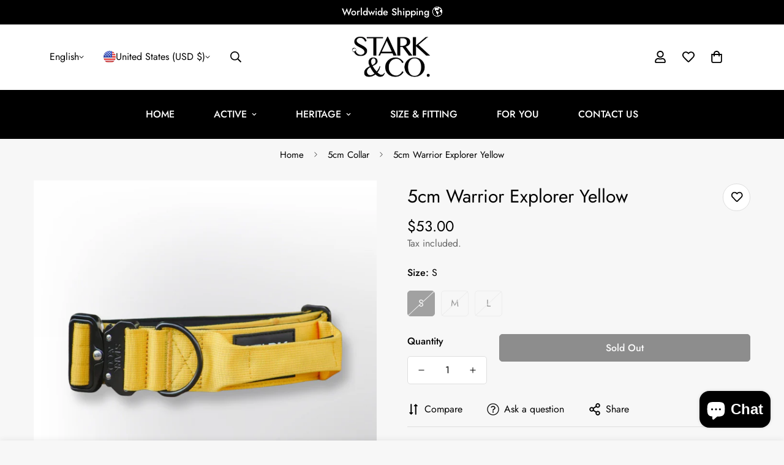

--- FILE ---
content_type: text/html; charset=UTF-8
request_url: https://dev.younet.network/infiniteoption/jxGetCustomVariantId/67129
body_size: 205
content:
 43800076878048

--- FILE ---
content_type: text/javascript; charset=utf-8
request_url: https://starkandco.pet/products/warrior-explorer-yellow.js
body_size: 316
content:
{"id":7881395798240,"title":"5cm Warrior Explorer Yellow","handle":"warrior-explorer-yellow","description":"\u003cp\u003e2” Tactical Collar with handle and black military-grade buckle.\u003c\/p\u003e\n\u003cp\u003eMaterial: nylon with neoprene lining for extra comfort.\u003c\/p\u003e\n\u003cp\u003e\u003cmeta charset=\"utf-8\"\u003e\u003cspan\u003eIncludes embroidery of your dog's name! Click on \"Customize your collar\"\u003c\/span\u003e\u003c\/p\u003e\n\u003cp\u003eIMPORTANT: Please measure your dog's neck, we need the measurement in order to place the embroidery correctly so that the adjustment buckle doesn't cover it. \u003c\/p\u003e\n\u003cp\u003eWe'll ask you for the measurement as you choose the text\/color\/font of your embroidery by clicking on \"Customize your collar\". \u003cbr\u003e\u003c\/p\u003e\n\u003cp\u003eIf you're having doubts between two sizes, choose the smaller one, that will give us more space to place the name because the adjustment buckle will be far to the right.\u003c\/p\u003e\n\u003cp\u003e\u003cspan\u003e\u003cmeta charset=\"UTF-8\"\u003e*Personalized items take 7-12 days prior to shipping. Shipping takes 3-7 days depending on destiny (we ship everything through FedEx, a tracking number will be sent to your e-mail)\u003c\/span\u003e\u003c\/p\u003e","published_at":"2022-10-12T23:26:02-05:00","created_at":"2022-10-05T18:43:33-05:00","vendor":"Stark \u0026Co","type":"Collar","tags":["Warrior Collection"],"price":5300,"price_min":5300,"price_max":5300,"available":false,"price_varies":false,"compare_at_price":null,"compare_at_price_min":0,"compare_at_price_max":0,"compare_at_price_varies":false,"variants":[{"id":43489736458464,"title":"S","option1":"S","option2":null,"option3":null,"sku":"52124","requires_shipping":true,"taxable":true,"featured_image":null,"available":false,"name":"5cm Warrior Explorer Yellow - S","public_title":"S","options":["S"],"price":5300,"weight":278,"compare_at_price":null,"inventory_management":"shopify","barcode":null,"requires_selling_plan":false,"selling_plan_allocations":[]},{"id":43489736491232,"title":"M","option1":"M","option2":null,"option3":null,"sku":"52125","requires_shipping":true,"taxable":true,"featured_image":null,"available":false,"name":"5cm Warrior Explorer Yellow - M","public_title":"M","options":["M"],"price":5300,"weight":278,"compare_at_price":null,"inventory_management":"shopify","barcode":null,"requires_selling_plan":false,"selling_plan_allocations":[]},{"id":43489736524000,"title":"L","option1":"L","option2":null,"option3":null,"sku":"52126","requires_shipping":true,"taxable":true,"featured_image":null,"available":false,"name":"5cm Warrior Explorer Yellow - L","public_title":"L","options":["L"],"price":5300,"weight":278,"compare_at_price":null,"inventory_management":"shopify","barcode":null,"requires_selling_plan":false,"selling_plan_allocations":[]}],"images":["\/\/cdn.shopify.com\/s\/files\/1\/0621\/2006\/7296\/files\/IMG_3669.png?v=1702594084","\/\/cdn.shopify.com\/s\/files\/1\/0621\/2006\/7296\/products\/IMG_7927.jpg?v=1702594084","\/\/cdn.shopify.com\/s\/files\/1\/0621\/2006\/7296\/products\/DSC03839.jpg?v=1702594084","\/\/cdn.shopify.com\/s\/files\/1\/0621\/2006\/7296\/products\/IMG_7923.jpg?v=1702594084","\/\/cdn.shopify.com\/s\/files\/1\/0621\/2006\/7296\/products\/5b224bc8-86ca-468e-b20c-1ff84cdf9244.jpg?v=1702594084","\/\/cdn.shopify.com\/s\/files\/1\/0621\/2006\/7296\/products\/collars_72fef338-2900-44e7-b051-bbf7cf78d620.jpg?v=1702594084"],"featured_image":"\/\/cdn.shopify.com\/s\/files\/1\/0621\/2006\/7296\/files\/IMG_3669.png?v=1702594084","options":[{"name":"Size","position":1,"values":["S","M","L"]}],"url":"\/products\/warrior-explorer-yellow","media":[{"alt":null,"id":32128177406176,"position":1,"preview_image":{"aspect_ratio":1.0,"height":1080,"width":1080,"src":"https:\/\/cdn.shopify.com\/s\/files\/1\/0621\/2006\/7296\/files\/IMG_3669.png?v=1702594084"},"aspect_ratio":1.0,"height":1080,"media_type":"image","src":"https:\/\/cdn.shopify.com\/s\/files\/1\/0621\/2006\/7296\/files\/IMG_3669.png?v=1702594084","width":1080},{"alt":null,"id":30542900592864,"position":2,"preview_image":{"aspect_ratio":1.5,"height":2848,"width":4272,"src":"https:\/\/cdn.shopify.com\/s\/files\/1\/0621\/2006\/7296\/products\/IMG_7927.jpg?v=1702594084"},"aspect_ratio":1.5,"height":2848,"media_type":"image","src":"https:\/\/cdn.shopify.com\/s\/files\/1\/0621\/2006\/7296\/products\/IMG_7927.jpg?v=1702594084","width":4272},{"alt":null,"id":30943241076960,"position":3,"preview_image":{"aspect_ratio":0.667,"height":2048,"width":1365,"src":"https:\/\/cdn.shopify.com\/s\/files\/1\/0621\/2006\/7296\/products\/DSC03839.jpg?v=1702594084"},"aspect_ratio":0.667,"height":2048,"media_type":"image","src":"https:\/\/cdn.shopify.com\/s\/files\/1\/0621\/2006\/7296\/products\/DSC03839.jpg?v=1702594084","width":1365},{"alt":null,"id":30542900527328,"position":4,"preview_image":{"aspect_ratio":1.5,"height":2848,"width":4272,"src":"https:\/\/cdn.shopify.com\/s\/files\/1\/0621\/2006\/7296\/products\/IMG_7923.jpg?v=1702594084"},"aspect_ratio":1.5,"height":2848,"media_type":"image","src":"https:\/\/cdn.shopify.com\/s\/files\/1\/0621\/2006\/7296\/products\/IMG_7923.jpg?v=1702594084","width":4272},{"alt":null,"id":30566695010528,"position":5,"preview_image":{"aspect_ratio":0.75,"height":1024,"width":768,"src":"https:\/\/cdn.shopify.com\/s\/files\/1\/0621\/2006\/7296\/products\/5b224bc8-86ca-468e-b20c-1ff84cdf9244.jpg?v=1702594084"},"aspect_ratio":0.75,"height":1024,"media_type":"image","src":"https:\/\/cdn.shopify.com\/s\/files\/1\/0621\/2006\/7296\/products\/5b224bc8-86ca-468e-b20c-1ff84cdf9244.jpg?v=1702594084","width":768},{"alt":null,"id":30519596613856,"position":6,"preview_image":{"aspect_ratio":0.596,"height":3103,"width":1849,"src":"https:\/\/cdn.shopify.com\/s\/files\/1\/0621\/2006\/7296\/products\/collars_72fef338-2900-44e7-b051-bbf7cf78d620.jpg?v=1702594084"},"aspect_ratio":0.596,"height":3103,"media_type":"image","src":"https:\/\/cdn.shopify.com\/s\/files\/1\/0621\/2006\/7296\/products\/collars_72fef338-2900-44e7-b051-bbf7cf78d620.jpg?v=1702594084","width":1849}],"requires_selling_plan":false,"selling_plan_groups":[]}

--- FILE ---
content_type: text/javascript; charset=utf-8
request_url: https://starkandco.pet/products/warrior-explorer-yellow.js
body_size: 902
content:
{"id":7881395798240,"title":"5cm Warrior Explorer Yellow","handle":"warrior-explorer-yellow","description":"\u003cp\u003e2” Tactical Collar with handle and black military-grade buckle.\u003c\/p\u003e\n\u003cp\u003eMaterial: nylon with neoprene lining for extra comfort.\u003c\/p\u003e\n\u003cp\u003e\u003cmeta charset=\"utf-8\"\u003e\u003cspan\u003eIncludes embroidery of your dog's name! Click on \"Customize your collar\"\u003c\/span\u003e\u003c\/p\u003e\n\u003cp\u003eIMPORTANT: Please measure your dog's neck, we need the measurement in order to place the embroidery correctly so that the adjustment buckle doesn't cover it. \u003c\/p\u003e\n\u003cp\u003eWe'll ask you for the measurement as you choose the text\/color\/font of your embroidery by clicking on \"Customize your collar\". \u003cbr\u003e\u003c\/p\u003e\n\u003cp\u003eIf you're having doubts between two sizes, choose the smaller one, that will give us more space to place the name because the adjustment buckle will be far to the right.\u003c\/p\u003e\n\u003cp\u003e\u003cspan\u003e\u003cmeta charset=\"UTF-8\"\u003e*Personalized items take 7-12 days prior to shipping. Shipping takes 3-7 days depending on destiny (we ship everything through FedEx, a tracking number will be sent to your e-mail)\u003c\/span\u003e\u003c\/p\u003e","published_at":"2022-10-12T23:26:02-05:00","created_at":"2022-10-05T18:43:33-05:00","vendor":"Stark \u0026Co","type":"Collar","tags":["Warrior Collection"],"price":5300,"price_min":5300,"price_max":5300,"available":false,"price_varies":false,"compare_at_price":null,"compare_at_price_min":0,"compare_at_price_max":0,"compare_at_price_varies":false,"variants":[{"id":43489736458464,"title":"S","option1":"S","option2":null,"option3":null,"sku":"52124","requires_shipping":true,"taxable":true,"featured_image":null,"available":false,"name":"5cm Warrior Explorer Yellow - S","public_title":"S","options":["S"],"price":5300,"weight":278,"compare_at_price":null,"inventory_management":"shopify","barcode":null,"requires_selling_plan":false,"selling_plan_allocations":[]},{"id":43489736491232,"title":"M","option1":"M","option2":null,"option3":null,"sku":"52125","requires_shipping":true,"taxable":true,"featured_image":null,"available":false,"name":"5cm Warrior Explorer Yellow - M","public_title":"M","options":["M"],"price":5300,"weight":278,"compare_at_price":null,"inventory_management":"shopify","barcode":null,"requires_selling_plan":false,"selling_plan_allocations":[]},{"id":43489736524000,"title":"L","option1":"L","option2":null,"option3":null,"sku":"52126","requires_shipping":true,"taxable":true,"featured_image":null,"available":false,"name":"5cm Warrior Explorer Yellow - L","public_title":"L","options":["L"],"price":5300,"weight":278,"compare_at_price":null,"inventory_management":"shopify","barcode":null,"requires_selling_plan":false,"selling_plan_allocations":[]}],"images":["\/\/cdn.shopify.com\/s\/files\/1\/0621\/2006\/7296\/files\/IMG_3669.png?v=1702594084","\/\/cdn.shopify.com\/s\/files\/1\/0621\/2006\/7296\/products\/IMG_7927.jpg?v=1702594084","\/\/cdn.shopify.com\/s\/files\/1\/0621\/2006\/7296\/products\/DSC03839.jpg?v=1702594084","\/\/cdn.shopify.com\/s\/files\/1\/0621\/2006\/7296\/products\/IMG_7923.jpg?v=1702594084","\/\/cdn.shopify.com\/s\/files\/1\/0621\/2006\/7296\/products\/5b224bc8-86ca-468e-b20c-1ff84cdf9244.jpg?v=1702594084","\/\/cdn.shopify.com\/s\/files\/1\/0621\/2006\/7296\/products\/collars_72fef338-2900-44e7-b051-bbf7cf78d620.jpg?v=1702594084"],"featured_image":"\/\/cdn.shopify.com\/s\/files\/1\/0621\/2006\/7296\/files\/IMG_3669.png?v=1702594084","options":[{"name":"Size","position":1,"values":["S","M","L"]}],"url":"\/products\/warrior-explorer-yellow","media":[{"alt":null,"id":32128177406176,"position":1,"preview_image":{"aspect_ratio":1.0,"height":1080,"width":1080,"src":"https:\/\/cdn.shopify.com\/s\/files\/1\/0621\/2006\/7296\/files\/IMG_3669.png?v=1702594084"},"aspect_ratio":1.0,"height":1080,"media_type":"image","src":"https:\/\/cdn.shopify.com\/s\/files\/1\/0621\/2006\/7296\/files\/IMG_3669.png?v=1702594084","width":1080},{"alt":null,"id":30542900592864,"position":2,"preview_image":{"aspect_ratio":1.5,"height":2848,"width":4272,"src":"https:\/\/cdn.shopify.com\/s\/files\/1\/0621\/2006\/7296\/products\/IMG_7927.jpg?v=1702594084"},"aspect_ratio":1.5,"height":2848,"media_type":"image","src":"https:\/\/cdn.shopify.com\/s\/files\/1\/0621\/2006\/7296\/products\/IMG_7927.jpg?v=1702594084","width":4272},{"alt":null,"id":30943241076960,"position":3,"preview_image":{"aspect_ratio":0.667,"height":2048,"width":1365,"src":"https:\/\/cdn.shopify.com\/s\/files\/1\/0621\/2006\/7296\/products\/DSC03839.jpg?v=1702594084"},"aspect_ratio":0.667,"height":2048,"media_type":"image","src":"https:\/\/cdn.shopify.com\/s\/files\/1\/0621\/2006\/7296\/products\/DSC03839.jpg?v=1702594084","width":1365},{"alt":null,"id":30542900527328,"position":4,"preview_image":{"aspect_ratio":1.5,"height":2848,"width":4272,"src":"https:\/\/cdn.shopify.com\/s\/files\/1\/0621\/2006\/7296\/products\/IMG_7923.jpg?v=1702594084"},"aspect_ratio":1.5,"height":2848,"media_type":"image","src":"https:\/\/cdn.shopify.com\/s\/files\/1\/0621\/2006\/7296\/products\/IMG_7923.jpg?v=1702594084","width":4272},{"alt":null,"id":30566695010528,"position":5,"preview_image":{"aspect_ratio":0.75,"height":1024,"width":768,"src":"https:\/\/cdn.shopify.com\/s\/files\/1\/0621\/2006\/7296\/products\/5b224bc8-86ca-468e-b20c-1ff84cdf9244.jpg?v=1702594084"},"aspect_ratio":0.75,"height":1024,"media_type":"image","src":"https:\/\/cdn.shopify.com\/s\/files\/1\/0621\/2006\/7296\/products\/5b224bc8-86ca-468e-b20c-1ff84cdf9244.jpg?v=1702594084","width":768},{"alt":null,"id":30519596613856,"position":6,"preview_image":{"aspect_ratio":0.596,"height":3103,"width":1849,"src":"https:\/\/cdn.shopify.com\/s\/files\/1\/0621\/2006\/7296\/products\/collars_72fef338-2900-44e7-b051-bbf7cf78d620.jpg?v=1702594084"},"aspect_ratio":0.596,"height":3103,"media_type":"image","src":"https:\/\/cdn.shopify.com\/s\/files\/1\/0621\/2006\/7296\/products\/collars_72fef338-2900-44e7-b051-bbf7cf78d620.jpg?v=1702594084","width":1849}],"requires_selling_plan":false,"selling_plan_groups":[]}